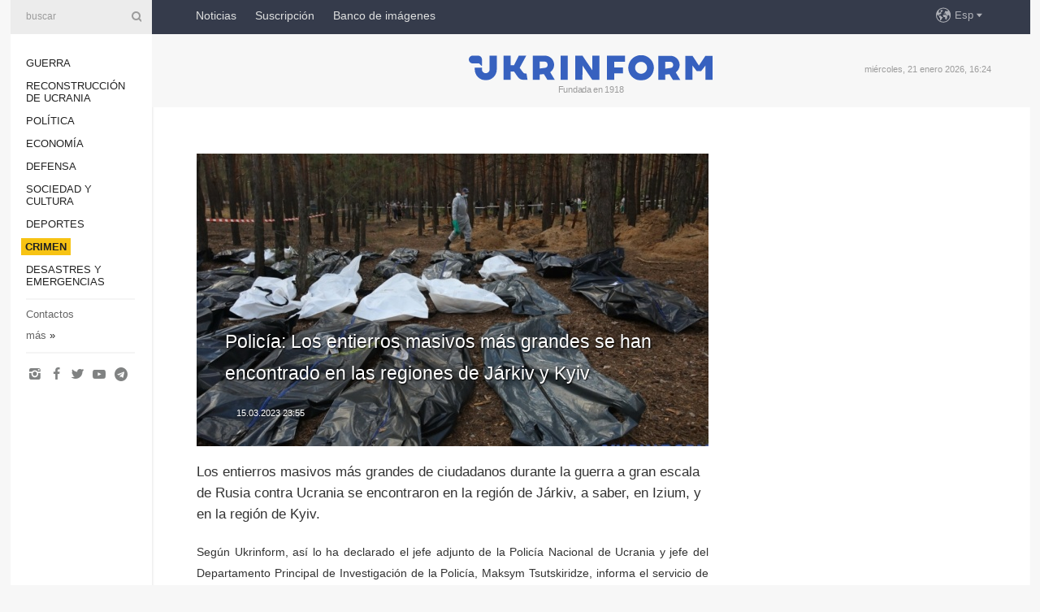

--- FILE ---
content_type: text/html; charset=UTF-8
request_url: https://www.ukrinform.es/rubric-crime/3683127-policia-los-entierros-masivos-mas-grandes-se-han-encontrado-en-las-regiones-de-jarkiv-y-kyiv.html
body_size: 32820
content:
<!DOCTYPE html>
<html lang="es">
<head>

    
    <title>Policía: Los entierros masivos más grandes se han encontrado en las regiones de Járkiv y Kyiv</title>
    <meta name="viewport" content="width=device-width, initial-scale=1"/>
    <meta name="description" content="Los entierros masivos m&aacute;s grandes de ciudadanos durante la guerra a gran escala de Rusia contra Ucrania se encontraron en la regi&oacute;n de J&aacute;rkiv, a saber, en Izium, y en la regi&oacute;n de Kyiv. — Ukrinform."/>
    <meta name="theme-color" content="#353b4b">
    <meta name="csrf-token" content="JlfGCHCggjZOp5g5m6a7FX8T0vnqlSTpaM1BmlpE">

        
    <meta property="og:title" content="Policía: Los entierros masivos más grandes se han encontrado en las regiones de Járkiv y Kyiv"/>
    <meta property="og:url" content="https://www.ukrinform.es/rubric-crime/3683127-policia-los-entierros-masivos-mas-grandes-se-han-encontrado-en-las-regiones-de-jarkiv-y-kyiv.html"/>
    <meta property="og:type" content="article"/>
    <meta property="og:description" content="Los entierros masivos m&aacute;s grandes de ciudadanos durante la guerra a gran escala de Rusia contra Ucrania se encontraron en la regi&oacute;n de J&aacute;rkiv, a saber, en Izium, y en la regi&oacute;n de Kyiv. — Ukrinform."/>
    <meta property="og:image" content="https://static.ukrinform.com/photos/2022_09/thumb_files/630_360_1663663903-105.jpg"/>
    <meta property="og:image:width" content="630"/>
    <meta property="og:image:height" content="360"/>
    <meta property="fb:pages" content="Los entierros masivos m&aacute;s grandes de ciudadanos durante la guerra a gran escala de Rusia contra Ucrania se encontraron en la regi&oacute;n de J&aacute;rkiv, a saber, en Izium, y en la regi&oacute;n de Kyiv. — Ukrinform."/>
    <meta name="twitter:card" content="summary_large_image"/>
    <meta name="twitter:site" content="@ukrinform"/>
    <meta name="twitter:title" content="Policía: Los entierros masivos más grandes se han encontrado en las regiones de Járkiv y Kyiv"/>
    <meta name="twitter:description" content="Los entierros masivos m&aacute;s grandes de ciudadanos durante la guerra a gran escala de Rusia contra Ucrania se encontraron en la regi&oacute;n de J&aacute;rkiv, a saber, en Izium, y en la regi&oacute;n de Kyiv. — Ukrinform.">
    <meta name="twitter:creator" content="@ukrinform"/>
    <meta name="twitter:image:src" content="https://static.ukrinform.com/photos/2022_09/thumb_files/630_360_1663663903-105.jpg"/>
    <meta name="twitter:domain" content="https://www.ukrinform.es"/>
    <meta name="google-site-verification" content="7dS05dh2YjpxxWq_-el6CNWseNSZZHaj1nRmrr2DKvo"/>
    <meta name="yandex-verification" content="cc8fc21a430d5315"/>

    <link type="text/css" rel="stylesheet" href="https://www.ukrinform.es/css/main.css?nocache"/>

        <link rel="amphtml" href="https://www.ukrinform.es/amp/rubric-crime/3683127-policia-los-entierros-masivos-mas-grandes-se-han-encontrado-en-las-regiones-de-jarkiv-y-kyiv.html">
        
        <link rel="alternate" type="application/rss+xml" title="Noticias de Ukrinform RSS" href="https://www.ukrinform.es/rss/block-lastnews"/>
            <link rel="canonical" href="https://www.ukrinform.es/rubric-crime/3683127-policia-los-entierros-masivos-mas-grandes-se-han-encontrado-en-las-regiones-de-jarkiv-y-kyiv.html">
        <link rel="shortcut icon" href="https://www.ukrinform.es/img/favicon.ico"/>

    <link rel='dns-prefetch' href='//www.google.com'/>
    <link rel='dns-prefetch' href='//www.google-analytics.com'/>
    <link rel='dns-prefetch' href='//inv-nets.admixer.net'/>
    <link rel='dns-prefetch' href='//cdn.admixer.net'/>
    <link rel='dns-prefetch' href='//pagead2.googlesyndication.com'/>
    <link rel="apple-touch-icon" href="https://www.ukrinform.es/img/touch-icon-iphone.png">
    <link rel="apple-touch-icon" sizes="76x76" href="https://www.ukrinform.es/img/touch-icon-ipad.png">
    <link rel="apple-touch-icon" sizes="120x120" href="https://www.ukrinform.es/img/touch-icon-iphone-retina.png">
    <link rel="apple-touch-icon" sizes="152x152" href="https://www.ukrinform.es/img/touch-icon-ipad-retina.png">

        <link rel="alternate" href="https://www.ukrinform.ua" hreflang="uk" />
        <link rel="alternate" href="https://www.ukrinform.ru" hreflang="ru" />
        <link rel="alternate" href="https://www.ukrinform.net" hreflang="en" />
        <link rel="alternate" href="https://www.ukrinform.es" hreflang="es" />
        <link rel="alternate" href="https://www.ukrinform.de" hreflang="de" />
        <link rel="alternate" href="https://www.ukrinform.org" hreflang="ch" />
        <link rel="alternate" href="https://www.ukrinform.fr" hreflang="fr" />
        <link rel="alternate" href="https://www.ukrinform.jp" hreflang="ja" />
        <link rel="alternate" href="https://www.ukrinform.pl" hreflang="pl" />
    
                                <script type="application/ld+json">
{
    "@context": "http://schema.org",
    "@type": "NewsArticle",
    "mainEntityOfPage": {
        "@type": "WebPage",
        "@id": "https://www.ukrinform.es/rubric-crime/3683127-policia-los-entierros-masivos-mas-grandes-se-han-encontrado-en-las-regiones-de-jarkiv-y-kyiv.html"
    },
    "headline": "Policía: Los entierros masivos más grandes se han encontrado en las regiones de Járkiv y Kyiv",
    "image": [
        "https://static.ukrinform.com/photos/2022_09/thumb_files/630_360_1663663903-105.jpg"
    ],
    "datePublished": "2023-03-15T23:55:00+02:00",
    "dateModified": "2023-03-15T23:55:00+02:00",
    "author": {
        "@type": "Person",
        "name": "Ukrinform"
    },
    "publisher": {
        "@type": "Organization",
        "name": "Укринформ",
        "sameAs": [
             "https://www.facebook.com/NoticiasDeUkraniaUkrinform/?ref=bookmarks",
            "https://twitter.com/esp_ukrinform",
            "https://www.instagram.com/ukrinform/",
            "https://www.youtube.com/user/UkrinformTV",
            "https://telegram.me/ukrinform_news",
            "https://www.pinterest.com/ukrinform/"
        ],
        "logo": {
            "@type": "ImageObject",
            "url": "https://www.ukrinform.es/img/logo_esp.svg"
        }
    },
    "description": "Los entierros masivos m&amp;aacute;s grandes de ciudadanos durante la guerra a gran escala de Rusia contra Ucrania se encontraron en la regi&amp;oacute;n de J&amp;aacute;rkiv, a saber, en Izium, y en la regi&amp;oacute;n de Kyiv. — Ukrinform."
}


</script>


<script type="application/ld+json">
{
    "@context": "http://schema.org",
    "@type": "BreadcrumbList",
    "itemListElement": [
        {
            "@type": "ListItem",
            "position": 1,
            "item": {
                "@id": "https:",
                "name": "Ukrinform"
            }
        },
        {
            "@type": "ListItem",
            "position": 2,
            "item": {
                "@id": "https://www.ukrinform.es/rubric-crime",
                "name": "Crimen"
            }
        },
        {
            "@type": "ListItem",
            "position": 3,
            "item": {
                "@id": "https://www.ukrinform.es/rubric-crime/3683127-policia-los-entierros-masivos-mas-grandes-se-han-encontrado-en-las-regiones-de-jarkiv-y-kyiv.html",
                "name": "Policía: Los entierros masivos más grandes se han encontrado en las regiones de Járkiv y Kyiv"
            }
        }
    ]
}


</script>
            <script type="application/ld+json">
{
    "@context": "https://schema.org",
    "@type": "WebPage",
    "mainEntityOfPage": {
        "@type": "WebPage",
        "@id": "https://www.ukrinform.es/rubric-crime/3683127-policia-los-entierros-masivos-mas-grandes-se-han-encontrado-en-las-regiones-de-jarkiv-y-kyiv.html"
    },
    "headline": "Policía: Los entierros masivos más grandes se han encontrado en las regiones de Járkiv y Kyiv",
    "datePublished": "1678917300",
    "dateModified": "1678917300",
    "description": "Los entierros masivos m&amp;aacute;s grandes de ciudadanos durante la guerra a gran escala de Rusia contra Ucrania se encontraron en la regi&amp;oacute;n de J&amp;aacute;rkiv, a saber, en Izium, y en la regi&amp;oacute;n de Kyiv. — Ukrinform.",
    "author": {
        "@type": "Person",
        "name": "Ukrinform"
    },
    "publisher": {
        "@type": "Organization",
        "name": "Ukrinform",
        "logo": {
            "@type": "ImageObject",
            "url": "https://www.ukrinform.es/img/logo_esp.svg",
            "width": 95,
            "height": 60
        }
    },
    "image": {
        "@type": "ImageObject",
        "url": "https://static.ukrinform.com/photos/2022_09/thumb_files/630_360_1663663903-105.jpg",
        "height": 630,
        "width": 360
    },
    "breadcrumb": {
        "@type": "BreadcrumbList",
        "itemListElement": [
            {
                "@type": "ListItem",
                "position": 1,
                "item": {
                    "@id": "/",
                    "name": "Ukrinform"
                }
            },
            {
                "@type": "ListItem",
                "position": 2,
                "item": {
                    "@id": "https://www.ukrinform.es/rubric-crime",
                    "name": "Crimen"
                }
            },
            {
                "@type": "ListItem",
                "position": 3,
                "item": {
                    "@id": "https://www.ukrinform.es/rubric-crime/3683127-policia-los-entierros-masivos-mas-grandes-se-han-encontrado-en-las-regiones-de-jarkiv-y-kyiv.html https://www.ukrinform.es/rubric-crime/3683127-policia-los-entierros-masivos-mas-grandes-se-han-encontrado-en-las-regiones-de-jarkiv-y-kyiv.html",
                    "name": "Policía: Los entierros masivos más grandes se han encontrado en las regiones de Járkiv y Kyiv"
                }
            }
        ]
    }
}




</script>
                
    <!-- Google tag (gtag.js) -->
    <script async src="https://www.googletagmanager.com/gtag/js?id=G-KGRD6M0JQY"></script>
    <script>
        window.dataLayer = window.dataLayer || [];
        function gtag(){dataLayer.push(arguments);}
        gtag('js', new Date());
        gtag('config', 'G-KGRD6M0JQY');
    </script>


    
    <style>
        body {
            font-family: Arial, 'Helvetica Neue', Helvetica, sans-serif;
            color: #222222;
        }
        a { text-decoration: none; color: #000; }
    </style>

            <div data-name="common_int">
<!-- ManyChat -->
<script src="//widget.manychat.com/130251917016795.js" async="async">
</script>
<!-- ManyChat --></div>
    </head>

<body class="innerPage newsPage">

<div id="wrapper">
    <div class="greyLine">
        <div></div>
    </div>
    <div id="leftMenu" class="siteMenu">

    <form action="/redirect" method="post" target="_blank">
        <div>
            <input type="hidden" name="type" value="search">
            <input type="hidden" name="_token" value="JlfGCHCggjZOp5g5m6a7FX8T0vnqlSTpaM1BmlpE">
            <input type="text" name="params[query]" placeholder="buscar" value="" />
            <a href="#"><i class="demo-icon icon-search"></i></a>
        </div>
    </form>

    <nav class="leftMenuBody">
        <ul class="leftMenu">
                            <li><a href="/rubric-ato">Guerra</a></li>
                            <li><a href="/rubric-vidbudova">Reconstrucción de Ucrania</a></li>
                            <li><a href="/rubric-polytics">Política</a></li>
                            <li><a href="/rubric-economy">Economía</a></li>
                            <li><a href="/rubric-defense">Defensa</a></li>
                            <li><a href="/rubric-society">Sociedad y Cultura</a></li>
                            <li><a href="/rubric-sports">Deportes</a></li>
                            <li><a href="/rubric-crime"><span>Crimen</span></a></li>
                            <li><a href="/rubric-emergencies">Desastres y emergencias</a></li>
                    </ul>

        <!-- Submenu begin -->
        <div class="submenu">
            <ul class="greyMenu">
                                <li><a href="/block-podcasts">Podcasts</a></li>
                                <li><a href="/block-publications">Publicaciones</a></li>
                                <li><a href="/block-interview">Entrevistas</a></li>
                                <li><a href="/block-photo">Fotos</a></li>
                                <li><a href="/block-video">Video</a></li>
                                <li><a href="/block-releases">Releases</a></li>
                            </ul>
        </div>
        <!-- Submenu end -->

        <ul class="greyMenu">
            <li><a href="/info/contacts.html">Contactos</a></li>
            <li><a class="moreLink" href="#">más</a> &raquo;</li>
        </ul>

        <div class="social-media">
                                            <a href="https://www.instagram.com/ukrinform/" target="_blank" title="Instagram"><i class="fa demo-icon faa-tada animated-hover faa-fast icon-instagram"></i></a>
                                                            <a href="https://www.facebook.com/NoticiasDeUkraniaUkrinform/?ref=bookmarks" target="_blank" title="Facebook"><i class="fa demo-icon faa-tada animated-hover faa-fast icon-facebook-1"></i></a>
                                                            <a href="https://twitter.com/esp_ukrinform" target="_blank" title="Twitter"><i class="fa demo-icon faa-tada animated-hover faa-fast icon-twitter"></i></a>
                                                            <a href="https://www.youtube.com/c/UkrinformTV" target="_blank" title="Youtube"><i class="fa demo-icon faa-tada animated-hover faa-fast icon-youtube-play"></i></a>
                                                            <a href="https://telegram.me/ukrinform_news" target="_blank" title="Telegram"><i class="fa demo-icon faa-tada animated-hover faa-fast icon-telegram"></i></a>
                                                                </div>

    </nav>

</div>

    <div id="container">
        <div id="header">
    <div class="topLine">
        <nav class="topLineBody">
            <a class="mobileButton" href="#"><span></span></a>

            <ul class="language">
                <li>
                    <div>
                        <a href="#">Esp</a>
                    </div>
                    <ul>                             
                            <li>
                                <a href="https://www.ukrinform.ua">Укр</a>
                            </li>
                                                                                                                                     
                            <li>
                                <a href="https://www.ukrinform.net">Eng</a>
                            </li>
                                                                                 
                            <li>
                                <a href="https://www.ukrinform.es">Esp</a>
                            </li>
                                                                                 
                            <li>
                                <a href="https://www.ukrinform.de">Deu</a>
                            </li>
                                                                                                                                     
                            <li>
                                <a href="https://www.ukrinform.fr">Fra</a>
                            </li>
                                                                                 
                            <li>
                                <a href="https://www.ukrinform.jp">日本語</a>
                            </li>
                                                                                 
                            <li>
                                <a href="https://www.ukrinform.pl">Pol</a>
                            </li>
                                                                        </ul>
                </li>
            </ul>

            <ul class="mainMenu">
                                    <li >
                                                <a href="/block-lastnews"  data-id="">Noticias</a>
                    </li>
                                    <li >
                                                <a href="https://newshub.ukrinform.com"  target="_blank"
                            data-id="suscripcin">Suscripción</a>
                    </li>
                                    <li >
                                                <a href="https://photonew.ukrinform.com"  target="_blank"
                            data-id="banco-de-imagenes">Banco de imágenes</a>
                    </li>
                            </ul>
        </nav>

        <nav id="mobileMenu" class="siteMenu">

            <form action="//www.ukrinform.es/redirect" method="post">
                <!-- js loads content here -->
            </form>

            <div class="leftMenuBody">

                <ul class="leftMenu">
                    <!-- js loads content here -->
                </ul>

                <ul class="greyMenu">
                    <!-- js loads content here -->
                </ul>

                <div class="social">
                    <!-- js loads content here -->
                </div>
            </div>
        </nav>
    </div>

    <div class="logo">

        <a href="/" rel="nofollow">
            <img style="width:300px;" src="/img/logo_eng.svg" alt=""/>
        </a>

        <span class="slogan">Fundada en 1918</span>
        <p>miércoles, 21 enero 2026, 16:24</p>

        <div class="mainTopMobileBanner mobileBanner" style="display:none;">
            <div data-name="main_top_mobile">
<div class="nts-ad nts-ad-h100">
    <div class="UIE_ATA"></div>
</div></div>
        </div>
    </div>
</div>

        <div id="content">

            <div class="banner970">
                <div data-name="int_0_970">
<div class="nts-ad nts-ad-h100">
    <div class="UIE_ATC"></div>
</div></div>
            </div>

            <div class="newsHolderContainer" data-id="0">

                <div class="innerBlock">

                    <aside class="right">
                        <div class="socialBlockSlide" id="socialBlockSlideId_0">
                            <div data-name="int_scroll">
<!-- баннер int_scroll_es -->
</div>
                        </div>
                    </aside>

                    <article class="news">
                        <figure>
        <img class="newsImage" src="https://static.ukrinform.com/photos/2022_09/thumb_files/630_360_1663663903-105.jpg" title="Policía: Los entierros masivos más grandes se han encontrado en las regiones de Járkiv y Kyiv"
             alt="Policía: Los entierros masivos más grandes se han encontrado en las regiones de Járkiv y Kyiv"/>
    </figure>
    <span class="newsGradient"></span>

    <div class="newsPicture">

<header>
    <h1  class="newsTitle">Policía: Los entierros masivos más grandes se han encontrado en las regiones de Járkiv y Kyiv</h1>

    <div class="newsMetaBlock">
                
        <div class="newsDate">
            <time datetime="2023-03-15T23:55:00+02:00">15.03.2023 23:55</time>
        </div>

        <div class="newsViews">
                    </div>
        <div class="newsPublisher"><span>Ukrinform</span></div>
    </div>

</header>

</div>
<div class="newsText">
    <div class="newsHeading">Los entierros masivos m&aacute;s grandes de ciudadanos durante la guerra a gran escala de Rusia contra Ucrania se encontraron en la regi&oacute;n de J&aacute;rkiv, a saber, en Izium, y en la regi&oacute;n de Kyiv.</div>

    <div>
         
        <p style="text-align: justify;">Seg&uacute;n Ukrinform, as&iacute; lo ha declarado el jefe adjunto de la Polic&iacute;a Nacional de Ucrania y jefe del Departamento Principal de Investigaci&oacute;n de la Polic&iacute;a, Maksym Tsutskiridze, informa el servicio de prensa de la Polic&iacute;a Nacional.&nbsp;&nbsp;</p>

<p style="text-align: justify;">&quot;Los entierros masivos m&aacute;s grandes se encontraron en Izium en la regi&oacute;n de J&aacute;rkiv, donde murieron 941 personas, y en la regi&oacute;n de Kyiv, donde se encontraron los cuerpos de 1.374 personas&quot;, se dice en un comunicado.&nbsp;&nbsp;</p>

<p style="text-align: justify;">Tsutskiridze se&ntilde;al&oacute; que contin&uacute;a el trabajo para documentar los cr&iacute;menes de guerra de Rusia y que las evidencias recopiladas ayudar&aacute;n a llevar a los culpables de su comisi&oacute;n ante la justicia en los tribunales ucranianos e internacionales.&nbsp;&nbsp;</p>

<p style="text-align: justify;">Como se inform&oacute;, el jefe de Polic&iacute;a de la regi&oacute;n de Kyiv, Andriy Nebytov, dijo en un comentario a Ukrinform que 199 cuerpos de ucranianos asesinados durante las hostilidades activas siguen sin identificar en la regi&oacute;n de la capital.&nbsp;&nbsp;</p>

<p style="text-align: justify;">AV</p>

        
        <div class="afterNewItemMobileBanner mobileBanner" style="display:none;">
            <div data-name="after_news_item_mobile">
</div>
        </div>
            </div>
</div>


<aside class="share">
    <ul>
        <li><a target="_blank" href="https://www.facebook.com/sharer/sharer.php?u=https://www.ukrinform.es//rubric-crime/3683127-policia-los-entierros-masivos-mas-grandes-se-han-encontrado-en-las-regiones-de-jarkiv-y-kyiv.html&amp;src=sdkpreparse"><i class="fa demo-icon icon-facebook-1 faa-tada animated-hover faa-fast"></i><span class="fb-count"></span></a></li>
        <li><a href="http://twitter.com/share?url=https://www.ukrinform.es/rubric-crime/3683127-policia-los-entierros-masivos-mas-grandes-se-han-encontrado-en-las-regiones-de-jarkiv-y-kyiv.html&text=Policía: Los entierros masivos más grandes se han encontrado en las regiones de Járkiv y Kyiv" target="_blank"><i class="fa demo-icon icon-twitter faa-tada animated-hover faa-fast"></i></a></li>
        <li><a href="https://telegram.me/share/url?url=https://www.ukrinform.es//rubric-crime/3683127-policia-los-entierros-masivos-mas-grandes-se-han-encontrado-en-las-regiones-de-jarkiv-y-kyiv.html&text=Policía: Los entierros masivos más grandes se han encontrado en las regiones de Járkiv y Kyiv" target="_blank"><i class="fa demo-icon icon-telegram faa-tada animated-hover faa-fast"></i></a></li>
    </ul>
</aside>
<img src="/counter/news/3683127?rnd=972650739" class="pixel"/>

                        <div data-name="int_hidden">
<br>
   Let’s get started read our news at facebook messenger  > > >   
<a href="https://www.facebook.com/ukrinform.spanish" target="_blank" style="background-color: #f7c313;padding: 6px; color: black; font-weight:600; text-transform: uppercase;">Click here for subscribe</a>
<br></div>
                    </article>

                </div>

                <side class="publishing"
                      id="socialBlockSlideStop_extra"
                      data-nextlink="/rubric-crime/3683127-policia-los-entierros-masivos-mas-grandes-se-han-encontrado-en-las-regiones-de-jarkiv-y-kyiv.html"
                      data-nextheader="Policía: Los entierros masivos más grandes se han encontrado en las regiones de Járkiv y Kyiv">
                    <div>
    <h2>Actualidad</h2>
    <div class="photoreports">
                    <div>
                <a href="/rubric-crime/4081073-el-tribunal-fija-una-fianza-de-33-millones-de-grivnas-para-tymoshenko.html">
                        <span class="photoreportsImage">
                            <img src="https://static.ukrinform.com/photos/2026_01/thumb_files/300_200_1768567652-391.jpg"
                                 alt="El tribunal fija una fianza de 33 millones de grivnas para Tymoshenko  " title="El tribunal fija una fianza de 33 millones de grivnas para Tymoshenko  "></span>
                    <span>El tribunal fija una fianza de 33 millones de grivnas para Tymoshenko  </span>
                </a>
            </div>
                    <div>
                <a href="/rubric-crime/4079150-un-infractor-hiere-a-un-guardia-fronterizo-al-intentar-cruzar-la-frontera-en-bucovina.html">
                        <span class="photoreportsImage">
                            <img src="https://static.ukrinform.com/photos/2026_01/thumb_files/300_200_1768131383-634.jpeg"
                                 alt="Un infractor hiere a un guardia fronterizo al intentar cruzar la frontera en Bucovina" title="Un infractor hiere a un guardia fronterizo al intentar cruzar la frontera en Bucovina"></span>
                    <span>Un infractor hiere a un guardia fronterizo al intentar cruzar la frontera en Bucovina</span>
                </a>
            </div>
                    <div>
                <a href="/rubric-crime/4076642-explosion-de-coche-en-kyiv-clasificada-como-atentado-terrorista.html">
                        <span class="photoreportsImage">
                            <img src="https://static.ukrinform.com/photos/2026_01/thumb_files/300_200_1767526640-672.jpg"
                                 alt="Explosión de coche en Kyiv, clasificada como atentado terrorista" title="Explosión de coche en Kyiv, clasificada como atentado terrorista"></span>
                    <span>Explosión de coche en Kyiv, clasificada como atentado terrorista</span>
                </a>
            </div>
                    <div>
                <a href="/rubric-crime/4076342-desmantelan-en-ucrania-una-red-internacional-de-trafico-de-cocaina-procedente-de-la-ue.html">
                        <span class="photoreportsImage">
                            <img src="https://static.ukrinform.com/photos/2026_01/thumb_files/300_200_1767443471-431.jpeg"
                                 alt="Desmantelan en Ucrania una red internacional de tráfico de cocaína procedente de la UE" title="Desmantelan en Ucrania una red internacional de tráfico de cocaína procedente de la UE"></span>
                    <span>Desmantelan en Ucrania una red internacional de tráfico de cocaína procedente de la UE</span>
                </a>
            </div>
            </div>
</div>
                </side>

                <div id="socialBlockSlideStop_0"></div>
            </div>

            <div class="more">
                <a href="/block-lastnews">Más noticias</a>
                <div></div>
            </div>

            <aside class="actual" id="actualBlock">
        <div>
            <h2>Actualidad</h2>
            <div class="analiticBody">
                            </div>
        </div>
    </aside>
        </div>

        <footer id="footer">

    <div class="footerMenu">
        <div>
            <p>categorías</p>
            <ul>
                <!-- js loads content here -->
            </ul>
        </div>

        <div>
            <p>Agencia</p>
            <ul>
                                    <li><a href="/info/about_agency.html"> sobre la agencia </a></li>
                                    <li><a href="/info/contacts.html"> contacto </a></li>
                                    <li><a href="/info/subscribe_conditions.html"> condiciones de suscripción </a></li>
                                    <li><a href="/info/services.html"> servicios </a></li>
                                    <li><a href="/info/policy.html"> Política de privacidad y protección de datos personales </a></li>
                            </ul>
        </div>
    </div>

    <ul class="footerCarte">
    </ul>

    <p>Al citar y utilizar cualquier material en Internet, son obligatorios los enlaces al sitio web ukrinform.es que no sean inferiores al primer párrafo. Además, sólo es posible citar los materiales traducidos de los medios de comunicación extranjeros si existe un enlace al sitio web ukrinform.es y al sitio web de un medio de comunicación extranjero. Los materiales marcados como &quot;Publicidad&quot; o con aviso legal &quot;El material se publica de conformidad con la Parte 3 del Artículo 9 de la Ley de Ucrania &quot;Sobre la publicidad&quot; № 270/96-ВР del 03/07/1996 y la Ley de Ucrania &quot;Sobre medios de comunicación&quot; № 2849-IX del 31/03/2023&quot; y en virtud del Contrato/factura, incluyen contenido promocional y el anunciante será responsable del contenido.</p>
    <p>© 2015-2026 Ukrinform. Todos los derechos reservados.</p>
    <p>Diseño de la página  — <a target="_blank" href="https://laconica.com/">Estudio «Laconica»</a></p>

    <div class="footersocial">
        <div class="social-media-footer">
                            <a href="https://www.instagram.com/ukrinform/" target="_blank" title="Instagram"><i class="fa demo-icon faa-tada animated-hover faa-fast icon-instagram"></i></a>
                            <a href="https://www.facebook.com/NoticiasDeUkraniaUkrinform/?ref=bookmarks" target="_blank" title="Facebook"><i class="fa demo-icon faa-tada animated-hover faa-fast icon-facebook-1"></i></a>
                            <a href="https://twitter.com/esp_ukrinform" target="_blank" title="Twitter"><i class="fa demo-icon faa-tada animated-hover faa-fast icon-twitter"></i></a>
                            <a href="https://www.youtube.com/c/UkrinformTV" target="_blank" title="Youtube"><i class="fa demo-icon faa-tada animated-hover faa-fast icon-youtube-play"></i></a>
                            <a href="https://telegram.me/ukrinform_news" target="_blank" title="Telegram"><i class="fa demo-icon faa-tada animated-hover faa-fast icon-telegram"></i></a>
                            <a href="https://www.pinterest.com/ukrinform/" target="_blank" title="Pinterest"><i class="fa demo-icon faa-tada animated-hover faa-fast icon-pinterest"></i></a>
                    </div>
    </div>



</footer>

<div class="sliderButton"></div>
<div class="sliderBack"></div>

<a class="extendedLink" href="#extended"></a>

<div id="extended">
    <form name="extended_search" action="//www.ukrinform.es/redirect" method="post">
        <div class="searchDiv">
            <input type="hidden" name="type" value="search"/>
            <input type="hidden" name="_token" value="JlfGCHCggjZOp5g5m6a7FX8T0vnqlSTpaM1BmlpE">
            <input type="hidden" name="params[date_beg]" value="" id="search_date_beg"/>
            <input type="hidden" name="params[date_end]" value="" id="search_date_end"/>
            <input type="submit" value=""/>
            <input type="text" name="params[query]" placeholder="buscar" id="extendedSearchField"/>
        </div>

        <a class="extendedAncor" href="#"><span class="extendedOpen">búsqueda avanzada</span><span
                    class="extendedClose">ocultar la búsqueda avanzada</span></a>

        <div class="calendarBlock">

            <div class="rubrics">
                <select name="params[rubric_id]">
                    <option value="0">Todas las categorías</option>

                                            <option value="24">Guerra</option>
                                            <option value="32">Reconstrucción de Ucrania</option>
                                            <option value="13">Política</option>
                                            <option value="7">Economía</option>
                                            <option value="4">Defensa</option>
                                            <option value="18">Sociedad y Cultura</option>
                                            <option value="19">Deportes</option>
                                            <option value="1">Crimen</option>
                                            <option value="8">Desastres y emergencias</option>
                                    </select>
            </div>

            <div class="select_date_wrap">

                <div class="select_title">por el período:</div>

                <div class="date start_date">
                    <div></div>
                    <input type="text" id="search_dp_from" name="from" value="">
                </div>

                <div class="dash"> -</div>

                <div class="date end_date">
                    <div></div>
                    <input type="text" id="search_dp_to" name="to" value="21.01.2026">
                </div>
            </div>

        </div>
    </form>
</div>

    </div>
</div>





<script src="/js/item.js?nocache"></script>



<div id="hiddenScrollbanner" style="visibility: hidden;">
    </div>

</body>
</html>

